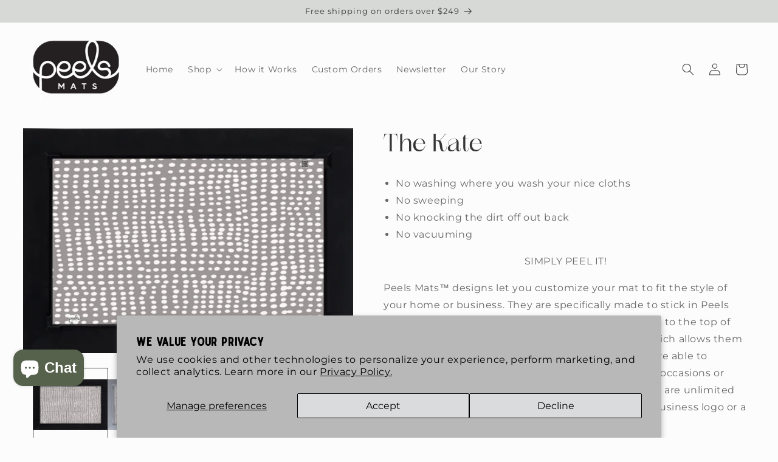

--- FILE ---
content_type: text/css
request_url: https://www.peelsmats.com/cdn/shop/t/7/assets/component-search.css?v=124397146971684477181698247463
body_size: -626
content:
.search__input.field__input{padding-right:5rem}.search__button{right:var(--inputs-border-width);top:var(--inputs-border-width)}.search__button:focus-visible{background-color:rgb(var(--color-background));z-index:2}.search__button:focus{background-color:rgb(var(--color-background));z-index:2}.search__button:not(:focus-visible):not(.focused){box-shadow:inherit;background-color:inherit}.search__button .icon{height:1.8rem;width:1.8rem}input::-webkit-search-decoration{-webkit-appearance:none}

--- FILE ---
content_type: text/css
request_url: https://www.peelsmats.com/cdn/shop/t/7/assets/component-list-payment.css?v=65581230430398840091698247441
body_size: -773
content:
.list-payment{display:flex;flex-wrap:wrap;justify-content:center;margin:-0.5rem 0;padding-top:1rem;padding-left:0}@media screen and (min-width:750px){.list-payment{justify-content:flex-end;margin:-0.5rem;padding-top:0}}.list-payment__item{align-items:center;display:flex;padding:0.5rem}